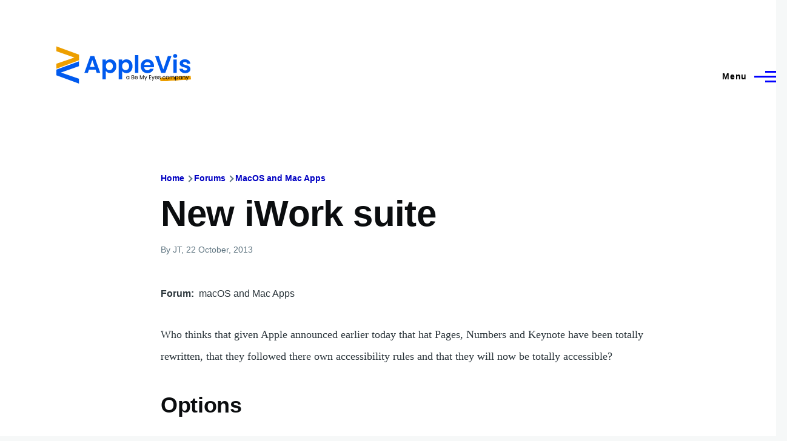

--- FILE ---
content_type: text/html; charset=UTF-8
request_url: https://www.applevis.com/forum/macos-mac-apps/new-iwork-suite
body_size: 9494
content:
<!DOCTYPE html>
<html lang="en" dir="ltr" style="--color--primary-hue:240;--color--primary-saturation:100%;--color--primary-lightness:50">
  <head>
    <meta charset="utf-8" />
<meta name="description" content="Who thinks that given Apple announced earlier today that hat Pages, Numbers and Keynote have been totally rewritten, that they followed there own accessibility rules and that they will now be totally accessible?" />
<link rel="canonical" href="https://www.applevis.com/forum/macos-mac-apps/new-iwork-suite" />
<meta name="Generator" content="Drupal 10 (https://www.drupal.org)" />
<meta name="MobileOptimized" content="width" />
<meta name="HandheldFriendly" content="true" />
<meta name="viewport" content="width=device-width, initial-scale=1.0" />
<script>var ct_check_js_val = 'ab56c3e943404e88368d3a69243de991';var drupal_ac_antibot_cookie_value = 'd77625ea8e0d66eb8e413c41f400da2bdff1bf48d9e07cec27f5b29fd1c9390d';var ct_use_cookies = 1;var ct_use_alt_cookies = 0;var ct_capture_buffer = 0;</script>

    <title>New iWork suite | AppleVis</title>
    <link rel="stylesheet" media="all" href="/sites/default/files/css/css_TGGviOI6mKpPmwTwpQPx-kVM3_1dSHtePJVIUuG0AmQ.css?delta=0&amp;language=en&amp;theme=applevis&amp;include=eJxljkEOgzAMBD8UyJOibeIGt06M7AjK7wsXDu1lpZ3Zw2JdhTb2WEUfkMnHIdxreApqvGI-6zvhhU-oqlUoDUN3wVCLhT0LuJEFFd7INGZtjfrwG3RsXDFY--SUtRfYcUsnWF6mDjPdf-nOhYJrZkhqVBjp-uLxH81joXZuDx_U4gNOX-mhVLI" />
<link rel="stylesheet" media="all" href="/sites/default/files/css/css_WDNBB2c1Nb1Wpj7b3ijKZSIDRj3QpkzsBcyp3JB6xco.css?delta=1&amp;language=en&amp;theme=applevis&amp;include=eJxljkEOgzAMBD8UyJOibeIGt06M7AjK7wsXDu1lpZ3Zw2JdhTb2WEUfkMnHIdxreApqvGI-6zvhhU-oqlUoDUN3wVCLhT0LuJEFFd7INGZtjfrwG3RsXDFY--SUtRfYcUsnWF6mDjPdf-nOhYJrZkhqVBjp-uLxH81joXZuDx_U4gNOX-mhVLI" />

    <script type="application/json" data-drupal-selector="drupal-settings-json">{"path":{"baseUrl":"\/","pathPrefix":"","currentPath":"node\/7478","currentPathIsAdmin":false,"isFront":false,"currentLanguage":"en"},"pluralDelimiter":"\u0003","suppressDeprecationErrors":true,"ajaxPageState":{"libraries":"[base64]","theme":"applevis","theme_token":null},"ajaxTrustedUrl":{"\/search":true},"gtag":{"tagId":"G-PSEEXTXQ9K","consentMode":false,"otherIds":[""],"events":[],"additionalConfigInfo":[]},"field_group":{"html_element":{"mode":"full","context":"view","settings":{"classes":"","id":"","element":"div","show_label":true,"label_element":"h2","label_element_classes":"","attributes":"","effect":"none","speed":"fast"}}},"googleTranslatorDisclaimer":{"selector":".google-translator-switch","displayMode":"HORIZONTAL","disclaimerTitle":"","disclaimer":"","acceptText":"Accept","dontAcceptText":"Do Not Accept","element":"\u003Cspan id=\u0022google_translator_element\u0022\u003E\u003C\/span\u003E\n\u003Cscript src=\u0022\/\/translate.google.com\/translate_a\/element.js?cb=Drupal.behaviors.googleTranslatorElement.init\u0022\u003E\u003C\/script\u003E\n"},"googleTranslatorElement":{"id":"google_translator_element","langcode":"en","languages":"af,sq,am,ar,hy,az,eu,be,bn,bs,bg,ca,ny,zh-CN,zh-TW,co,hr,cs,da,nl,en,eo,et,ee,tl,fi,fr,fy,gl,ka,de,el,gn,gu,ht,ha,haw,iw,hi,hmn,hu,is,ig,id,ga,it,ja,jw,kn,kk,km,rw,ko,kri,ku,ckb,ky,lo,lv,ln,lt,lg,mk,mg,ms,ml,mt,mi,mr,mn,ne,no,or,om,ps,fa,pl,pt,pa,qu,ro,ru,gd,sr,st,sn,sd,si,sk,sl,so,es,su,sw,sv,tg,ta,tt,te,th,ti,tr,tk,ug,uk,ur,uz,vi,cy,xh,yi,yo,zu","displayMode":"HORIZONTAL"},"user":{"uid":0,"permissionsHash":"de5ea5165b6ac84c6351506e83b4f2f4de78a0af6c2931b53fc7eb9114cc6ba3"}}</script>
<script src="/sites/default/files/js/js_0CmhpdJqi2nwlfIHnD0NUc-XwZYha2wAVY90_jGlHRA.js?scope=header&amp;delta=0&amp;language=en&amp;theme=applevis&amp;include=eJxdjVEOwyAMQy8E5UhVCBnLGggKtN1uPyZVk7YfS8-2bBSCOkC2AC3i8G2PwuhQS6E6QrK9gSwX-vjyB9NJ5m4COXxkEa7bCg94uqyahdYxkzzln5efkkHtAkMtJO4owGWuqvBBpuH661-jExje_cmJ3uukRMU"></script>
<script src="/modules/google_tag/js/gtag.js?t8y8zp"></script>

    
<link rel="preload" href="/core/themes/olivero/fonts/metropolis/Metropolis-Regular.woff2" as="font" type="font/woff2" crossorigin>
<link rel="preload" href="/core/themes/olivero/fonts/metropolis/Metropolis-SemiBold.woff2" as="font" type="font/woff2" crossorigin>
<link rel="preload" href="/core/themes/olivero/fonts/metropolis/Metropolis-Bold.woff2" as="font" type="font/woff2" crossorigin>
<link rel="preload" href="/core/themes/olivero/fonts/lora/lora-v14-latin-regular.woff2" as="font" type="font/woff2" crossorigin>
    <noscript><link rel="stylesheet" href="/core/themes/olivero/css/components/navigation/nav-primary-no-js.css?t8y8zp" />
</noscript>
  </head>
  <body class="path-node page-node-type-forum">
        <a href="#main-content" class="visually-hidden focusable skip-link">
      Skip to main content
    </a>
    
      <div class="dialog-off-canvas-main-canvas" data-off-canvas-main-canvas>
    
<div id="page-wrapper" class="page-wrapper">
  <div id="page">

          <header id="header" class="site-header" data-drupal-selector="site-header" role="banner">

                <div class="site-header__fixable" data-drupal-selector="site-header-fixable">
          <div class="site-header__initial">
            <button class="sticky-header-toggle" data-drupal-selector="sticky-header-toggle" role="switch" aria-controls="site-header__inner" aria-label="Sticky header" aria-checked="false">
              <span class="sticky-header-toggle__icon">
                <span></span>
                <span></span>
                <span></span>
              </span>
            </button>
          </div>

                    <div id="site-header__inner" class="site-header__inner" data-drupal-selector="site-header-inner">
            <div class="container site-header__inner__container">

              


<div id="block-applevis-site-branding" role="banner" aria-label="Banner" class="site-branding--bg-white site-branding block block-system block-system-branding-block">
  
    
    <div class="site-branding__inner">
          <a href="/" rel="home" class="site-branding__logo">
        <img src="/sites/default/files/applevis-logo-2026-blue_0.svg" alt="AppleVis Logo" fetchpriority="high" />
      </a>
          </div>
</div>

<div class="header-nav-overlay" data-drupal-selector="header-nav-overlay"></div>


                              <div class="mobile-buttons" data-drupal-selector="mobile-buttons">
                  <button class="mobile-nav-button" data-drupal-selector="mobile-nav-button" aria-label="Main Menu" aria-controls="header-nav" aria-expanded="false">
                    <span class="mobile-nav-button__label">Menu</span>
                    <span class="mobile-nav-button__icon"></span>
                  </button>
                </div>

                <div id="header-nav" class="header-nav" data-drupal-selector="header-nav">
                  
<div class="views-exposed-form block block-search-narrow" data-drupal-selector="views-exposed-form-site-search-page-1" id="block-applevis-exposedformsite-searchpage-1-3" role="search" aria-label="Site search">
  
    
          <div class="block-search-narrow__wrapper" data-drupal-selector="block-search-narrow-wrapper" tabindex="-1">
      <div class="block-search-narrow__container">
        <div class="block-search-narrow__grid">
          <form action="/search" method="get" id="views-exposed-form-site-search-page-1" accept-charset="UTF-8" class="search-form search-block-form">
  <div class="js-form-item form-item js-form-type-search form-item-key js-form-item-key">
      <label for="edit-key" class="form-item__label">Search</label>
        <input placeholder="Type to search" data-drupal-selector="edit-key" type="search" id="edit-key" name="key" value="" size="30" maxlength="128" class="form-search form-element form-element--type-search form-element--api-search" />

        </div>
<div data-drupal-selector="edit-actions" class="form-actions js-form-wrapper form-wrapper" id="edit-actions"><input class="button--primary search-form__submit button js-form-submit form-submit" data-drupal-selector="edit-submit-site-search" type="submit" id="edit-submit-site-search" value="Search" />
</div>


</form>

        </div>
      </div>
    </div>
  </div>
<nav  id="block-applevis-main-menu" role="navigation" aria-label="Main menu" class="primary-nav block block-menu navigation menu--main" aria-labelledby="block-applevis-main-menu-menu">
            
  <h2 class="visually-hidden block__title" id="block-applevis-main-menu-menu">Main navigation</h2>
  
        


          
        
    <ul  class="menu primary-nav__menu primary-nav__menu--level-1" data-drupal-selector="primary-nav-menu--level-1">
            
                          
        
        
        <li class="primary-nav__menu-item primary-nav__menu-item--link primary-nav__menu-item--level-1">
                              
                      <a href="/" class="primary-nav__menu-link primary-nav__menu-link--link primary-nav__menu-link--level-1" data-drupal-selector="primary-nav-menu-link-has-children" data-drupal-link-system-path="&lt;front&gt;">            <span class="primary-nav__menu-link-inner primary-nav__menu-link-inner--level-1">Home</span>
          </a>

            
                  </li>
      
                          
        
        
        <li class="primary-nav__menu-item primary-nav__menu-item--button primary-nav__menu-item--level-1 primary-nav__menu-item--has-children" data-drupal-selector="primary-nav-menu-item-has-children">
                              
          
            <button class="primary-nav__menu-link primary-nav__menu-link--button primary-nav__menu-link--level-1 primary-nav__menu-link--has-children" aria-controls="primary-menu-item-12" aria-expanded="false" data-drupal-selector="primary-nav-submenu-toggle-button" type="button">            <span class="primary-nav__menu-link-inner primary-nav__menu-link-inner--level-1">Account</span>
          </button>

                                  
              <span data-drupal-selector="primary-nav-menu-🥕" class="primary-nav__menu-🥕"></span>
    
    <ul  class="menu primary-nav__menu primary-nav__menu--level-2" data-drupal-selector="primary-nav-menu--level-2" id="primary-menu-item-12">
            
                          
        
        
        <li class="primary-nav__menu-item primary-nav__menu-item--link primary-nav__menu-item--level-2">
                              
                      <a href="/user/login?destination=/forum/macos-mac-apps/new-iwork-suite" class="primary-nav__menu-link primary-nav__menu-link--link primary-nav__menu-link--level-2" data-drupal-link-system-path="user/login">            <span class="primary-nav__menu-link-inner primary-nav__menu-link-inner--level-2">Log in</span>
          </a>

            
                  </li>
          </ul>
  
                  </li>
      
                          
        
        
        <li class="primary-nav__menu-item primary-nav__menu-item--button primary-nav__menu-item--level-1 primary-nav__menu-item--has-children" data-drupal-selector="primary-nav-menu-item-has-children">
                              
          
            <button class="primary-nav__menu-link primary-nav__menu-link--button primary-nav__menu-link--level-1 primary-nav__menu-link--has-children" aria-controls="primary-menu-item-123" aria-expanded="false" data-drupal-selector="primary-nav-submenu-toggle-button" type="button">            <span class="primary-nav__menu-link-inner primary-nav__menu-link-inner--level-1">Post</span>
          </button>

                                  
              <span data-drupal-selector="primary-nav-menu-🥕" class="primary-nav__menu-🥕"></span>
    
    <ul  class="menu primary-nav__menu primary-nav__menu--level-2" data-drupal-selector="primary-nav-menu--level-2" id="primary-menu-item-123">
            
                          
        
        
        <li class="primary-nav__menu-item primary-nav__menu-item--link primary-nav__menu-item--level-2">
                              
                      <a href="https://www.applevis.com/help/guidelines" class="primary-nav__menu-link primary-nav__menu-link--link primary-nav__menu-link--level-2">            <span class="primary-nav__menu-link-inner primary-nav__menu-link-inner--level-2">Posting Guidelines</span>
          </a>

            
                  </li>
      
                          
        
        
        <li class="primary-nav__menu-item primary-nav__menu-item--link primary-nav__menu-item--level-2">
                              
                      <a href="/podcasts/upload" class="primary-nav__menu-link primary-nav__menu-link--link primary-nav__menu-link--level-2" data-drupal-link-system-path="contact/submit_podcast">            <span class="primary-nav__menu-link-inner primary-nav__menu-link-inner--level-2">Submit Podcast</span>
          </a>

            
                  </li>
      
                          
        
        
        <li class="primary-nav__menu-item primary-nav__menu-item--link primary-nav__menu-item--level-2">
                              
                      <a href="https://www.applevis.com/form/blog-submission" class="primary-nav__menu-link primary-nav__menu-link--link primary-nav__menu-link--level-2">            <span class="primary-nav__menu-link-inner primary-nav__menu-link-inner--level-2">Submit Blog Post</span>
          </a>

            
                  </li>
          </ul>
  
                  </li>
      
                          
        
        
        <li class="primary-nav__menu-item primary-nav__menu-item--button primary-nav__menu-item--level-1 primary-nav__menu-item--has-children" data-drupal-selector="primary-nav-menu-item-has-children">
                              
          
            <button class="primary-nav__menu-link primary-nav__menu-link--button primary-nav__menu-link--level-1 primary-nav__menu-link--has-children" aria-controls="primary-menu-item-1234" aria-expanded="false" data-drupal-selector="primary-nav-submenu-toggle-button" type="button">            <span class="primary-nav__menu-link-inner primary-nav__menu-link-inner--level-1">Apps</span>
          </button>

                                  
              <span data-drupal-selector="primary-nav-menu-🥕" class="primary-nav__menu-🥕"></span>
    
    <ul  class="menu primary-nav__menu primary-nav__menu--level-2" data-drupal-selector="primary-nav-menu--level-2" id="primary-menu-item-1234">
            
                          
        
        
        <li class="primary-nav__menu-item primary-nav__menu-item--link primary-nav__menu-item--level-2">
                              
                      <a href="https://www.applevis.com/apps/latest" class="primary-nav__menu-link primary-nav__menu-link--link primary-nav__menu-link--level-2">            <span class="primary-nav__menu-link-inner primary-nav__menu-link-inner--level-2">Latest App Entries</span>
          </a>

            
                  </li>
      
                          
        
        
        <li class="primary-nav__menu-item primary-nav__menu-item--link primary-nav__menu-item--level-2">
                              
                      <a href="https://www.applevis.com/apps/ios/browse" class="primary-nav__menu-link primary-nav__menu-link--link primary-nav__menu-link--level-2">            <span class="primary-nav__menu-link-inner primary-nav__menu-link-inner--level-2">iOS and iPadOS Apps</span>
          </a>

            
                  </li>
      
                          
        
        
        <li class="primary-nav__menu-item primary-nav__menu-item--link primary-nav__menu-item--level-2">
                              
                      <a href="https://www.applevis.com/apps/mac/browse" class="primary-nav__menu-link primary-nav__menu-link--link primary-nav__menu-link--level-2">            <span class="primary-nav__menu-link-inner primary-nav__menu-link-inner--level-2">Mac Apps</span>
          </a>

            
                  </li>
      
                          
        
        
        <li class="primary-nav__menu-item primary-nav__menu-item--link primary-nav__menu-item--level-2">
                              
                      <a href="https://www.applevis.com/apps/watch" class="primary-nav__menu-link primary-nav__menu-link--link primary-nav__menu-link--level-2">            <span class="primary-nav__menu-link-inner primary-nav__menu-link-inner--level-2">Apple Watch Apps</span>
          </a>

            
                  </li>
      
                          
        
        
        <li class="primary-nav__menu-item primary-nav__menu-item--link primary-nav__menu-item--level-2">
                              
                      <a href="https://www.applevis.com/apps/tv" class="primary-nav__menu-link primary-nav__menu-link--link primary-nav__menu-link--level-2">            <span class="primary-nav__menu-link-inner primary-nav__menu-link-inner--level-2">Apple TV Apps</span>
          </a>

            
                  </li>
      
                          
        
        
        <li class="primary-nav__menu-item primary-nav__menu-item--link primary-nav__menu-item--level-2">
                              
                      <a href="/apps/ios/apps-for-blind-or-low-vision-users" class="primary-nav__menu-link primary-nav__menu-link--link primary-nav__menu-link--level-2" data-drupal-link-system-path="apps/ios/apps-for-blind-or-low-vision-users">            <span class="primary-nav__menu-link-inner primary-nav__menu-link-inner--level-2">Apps Developed Specifically for Blind, DeafBlind, and Low Vision Users</span>
          </a>

            
                  </li>
      
                          
        
        
        <li class="primary-nav__menu-item primary-nav__menu-item--link primary-nav__menu-item--level-2">
                              
                      <a href="/apps" title="Browse and search our App Directories" class="primary-nav__menu-link primary-nav__menu-link--link primary-nav__menu-link--level-2" data-drupal-link-system-path="node/27484">            <span class="primary-nav__menu-link-inner primary-nav__menu-link-inner--level-2">Browse App Directories</span>
          </a>

            
                  </li>
          </ul>
  
                  </li>
      
                          
        
        
        <li class="primary-nav__menu-item primary-nav__menu-item--button primary-nav__menu-item--level-1 primary-nav__menu-item--has-children" data-drupal-selector="primary-nav-menu-item-has-children">
                              
          
            <button class="primary-nav__menu-link primary-nav__menu-link--button primary-nav__menu-link--level-1 primary-nav__menu-link--has-children" aria-controls="primary-menu-item-12345" aria-expanded="false" data-drupal-selector="primary-nav-submenu-toggle-button" type="button">            <span class="primary-nav__menu-link-inner primary-nav__menu-link-inner--level-1">Forums</span>
          </button>

                                  
              <span data-drupal-selector="primary-nav-menu-🥕" class="primary-nav__menu-🥕"></span>
    
    <ul  class="menu primary-nav__menu primary-nav__menu--level-2" data-drupal-selector="primary-nav-menu--level-2" id="primary-menu-item-12345">
            
                          
        
        
        <li class="primary-nav__menu-item primary-nav__menu-item--link primary-nav__menu-item--level-2">
                              
                      <a href="https://www.applevis.com/node/add/forum" class="primary-nav__menu-link primary-nav__menu-link--link primary-nav__menu-link--level-2">            <span class="primary-nav__menu-link-inner primary-nav__menu-link-inner--level-2">Create Forum Topic</span>
          </a>

            
                  </li>
      
                          
        
        
        <li class="primary-nav__menu-item primary-nav__menu-item--link primary-nav__menu-item--level-2">
                              
                      <a href="https://www.applevis.com/forum/apple/latest" class="primary-nav__menu-link primary-nav__menu-link--link primary-nav__menu-link--level-2">            <span class="primary-nav__menu-link-inner primary-nav__menu-link-inner--level-2">Latest Apple Posts</span>
          </a>

            
                  </li>
      
                          
        
        
        <li class="primary-nav__menu-item primary-nav__menu-item--link primary-nav__menu-item--level-2">
                              
                      <a href="https://www.applevis.com/forum/non-apple/latest" class="primary-nav__menu-link primary-nav__menu-link--link primary-nav__menu-link--level-2">            <span class="primary-nav__menu-link-inner primary-nav__menu-link-inner--level-2">Latest Non-Apple Posts</span>
          </a>

            
                  </li>
      
                          
        
        
        <li class="primary-nav__menu-item primary-nav__menu-item--link primary-nav__menu-item--level-2">
                              
                      <a href="/forum" class="primary-nav__menu-link primary-nav__menu-link--link primary-nav__menu-link--level-2" data-drupal-link-system-path="forum">            <span class="primary-nav__menu-link-inner primary-nav__menu-link-inner--level-2">Browse Forums</span>
          </a>

            
                  </li>
          </ul>
  
                  </li>
      
                          
        
        
        <li class="primary-nav__menu-item primary-nav__menu-item--button primary-nav__menu-item--level-1 primary-nav__menu-item--has-children" data-drupal-selector="primary-nav-menu-item-has-children">
                              
          
            <button class="primary-nav__menu-link primary-nav__menu-link--button primary-nav__menu-link--level-1 primary-nav__menu-link--has-children" aria-controls="primary-menu-item-123456" aria-expanded="false" data-drupal-selector="primary-nav-submenu-toggle-button" type="button">            <span class="primary-nav__menu-link-inner primary-nav__menu-link-inner--level-1">Blog</span>
          </button>

                                  
              <span data-drupal-selector="primary-nav-menu-🥕" class="primary-nav__menu-🥕"></span>
    
    <ul  class="menu primary-nav__menu primary-nav__menu--level-2" data-drupal-selector="primary-nav-menu--level-2" id="primary-menu-item-123456">
            
                          
        
        
        <li class="primary-nav__menu-item primary-nav__menu-item--link primary-nav__menu-item--level-2">
                              
                      <a href="/blog" class="primary-nav__menu-link primary-nav__menu-link--link primary-nav__menu-link--level-2" data-drupal-link-system-path="blog">            <span class="primary-nav__menu-link-inner primary-nav__menu-link-inner--level-2">AppleVis Blog</span>
          </a>

            
                  </li>
      
                          
        
        
        <li class="primary-nav__menu-item primary-nav__menu-item--link primary-nav__menu-item--level-2">
                              
                      <a href="https://www.applevis.com/form/blog-submission" class="primary-nav__menu-link primary-nav__menu-link--link primary-nav__menu-link--level-2">            <span class="primary-nav__menu-link-inner primary-nav__menu-link-inner--level-2">Submit a Blog Post</span>
          </a>

            
                  </li>
          </ul>
  
                  </li>
      
                          
        
        
        <li class="primary-nav__menu-item primary-nav__menu-item--button primary-nav__menu-item--level-1 primary-nav__menu-item--has-children" data-drupal-selector="primary-nav-menu-item-has-children">
                              
          
            <button class="primary-nav__menu-link primary-nav__menu-link--button primary-nav__menu-link--level-1 primary-nav__menu-link--has-children" aria-controls="primary-menu-item-1234567" aria-expanded="false" data-drupal-selector="primary-nav-submenu-toggle-button" type="button">            <span class="primary-nav__menu-link-inner primary-nav__menu-link-inner--level-1">Podcasts</span>
          </button>

                                  
              <span data-drupal-selector="primary-nav-menu-🥕" class="primary-nav__menu-🥕"></span>
    
    <ul  class="menu primary-nav__menu primary-nav__menu--level-2" data-drupal-selector="primary-nav-menu--level-2" id="primary-menu-item-1234567">
            
                          
        
        
        <li class="primary-nav__menu-item primary-nav__menu-item--link primary-nav__menu-item--level-2">
                              
                      <a href="/podcasts" class="primary-nav__menu-link primary-nav__menu-link--link primary-nav__menu-link--level-2" data-drupal-link-system-path="podcasts">            <span class="primary-nav__menu-link-inner primary-nav__menu-link-inner--level-2">AppleVis Podcast</span>
          </a>

            
                  </li>
      
                          
        
        
        <li class="primary-nav__menu-item primary-nav__menu-item--link primary-nav__menu-item--level-2">
                              
                      <a href="https://www.applevis.com/podcasts/upload" class="primary-nav__menu-link primary-nav__menu-link--link primary-nav__menu-link--level-2">            <span class="primary-nav__menu-link-inner primary-nav__menu-link-inner--level-2">Submit a Podcast</span>
          </a>

            
                  </li>
          </ul>
  
                  </li>
      
                          
        
        
        <li class="primary-nav__menu-item primary-nav__menu-item--button primary-nav__menu-item--level-1 primary-nav__menu-item--has-children" data-drupal-selector="primary-nav-menu-item-has-children">
                              
          
            <button class="primary-nav__menu-link primary-nav__menu-link--button primary-nav__menu-link--level-1 primary-nav__menu-link--has-children" aria-controls="primary-menu-item-12345678" aria-expanded="false" data-drupal-selector="primary-nav-submenu-toggle-button" type="button">            <span class="primary-nav__menu-link-inner primary-nav__menu-link-inner--level-1">Bugs</span>
          </button>

                                  
              <span data-drupal-selector="primary-nav-menu-🥕" class="primary-nav__menu-🥕"></span>
    
    <ul  class="menu primary-nav__menu primary-nav__menu--level-2" data-drupal-selector="primary-nav-menu--level-2" id="primary-menu-item-12345678">
            
                          
        
        
        <li class="primary-nav__menu-item primary-nav__menu-item--link primary-nav__menu-item--level-2">
                              
                      <a href="/bugs" class="primary-nav__menu-link primary-nav__menu-link--link primary-nav__menu-link--level-2" data-drupal-link-system-path="node/12823">            <span class="primary-nav__menu-link-inner primary-nav__menu-link-inner--level-2">Bug Tracker</span>
          </a>

            
                  </li>
      
                          
        
        
        <li class="primary-nav__menu-item primary-nav__menu-item--link primary-nav__menu-item--level-2">
                              
                      <a href="https://www.applevis.com/bugs/ios-ipados-active" class="primary-nav__menu-link primary-nav__menu-link--link primary-nav__menu-link--level-2">            <span class="primary-nav__menu-link-inner primary-nav__menu-link-inner--level-2">Active iOS &amp; iPadOS Bugs</span>
          </a>

            
                  </li>
      
                          
        
        
        <li class="primary-nav__menu-item primary-nav__menu-item--link primary-nav__menu-item--level-2">
                              
                      <a href="https://www.applevis.com/bugs/macos-active" class="primary-nav__menu-link primary-nav__menu-link--link primary-nav__menu-link--level-2">            <span class="primary-nav__menu-link-inner primary-nav__menu-link-inner--level-2">Active macOS Bugs</span>
          </a>

            
                  </li>
      
                          
        
        
        <li class="primary-nav__menu-item primary-nav__menu-item--link primary-nav__menu-item--level-2">
                              
                      <a href="/community-bug-program" class="primary-nav__menu-link primary-nav__menu-link--link primary-nav__menu-link--level-2" data-drupal-link-system-path="node/39559">            <span class="primary-nav__menu-link-inner primary-nav__menu-link-inner--level-2">Community Bug Program</span>
          </a>

            
                  </li>
          </ul>
  
                  </li>
      
                          
        
        
        <li class="primary-nav__menu-item primary-nav__menu-item--button primary-nav__menu-item--level-1 primary-nav__menu-item--has-children" data-drupal-selector="primary-nav-menu-item-has-children">
                              
          
            <button class="primary-nav__menu-link primary-nav__menu-link--button primary-nav__menu-link--level-1 primary-nav__menu-link--has-children" aria-controls="primary-menu-item-123456789" aria-expanded="false" data-drupal-selector="primary-nav-submenu-toggle-button" type="button">            <span class="primary-nav__menu-link-inner primary-nav__menu-link-inner--level-1">More</span>
          </button>

                                  
              <span data-drupal-selector="primary-nav-menu-🥕" class="primary-nav__menu-🥕"></span>
    
    <ul  class="menu primary-nav__menu primary-nav__menu--level-2" data-drupal-selector="primary-nav-menu--level-2" id="primary-menu-item-123456789">
            
                          
        
        
        <li class="primary-nav__menu-item primary-nav__menu-item--link primary-nav__menu-item--level-2">
                              
                      <a href="https://www.applevis.com/new-to-ios" class="primary-nav__menu-link primary-nav__menu-link--link primary-nav__menu-link--level-2">            <span class="primary-nav__menu-link-inner primary-nav__menu-link-inner--level-2">Getting Started with Your First iPhone or iPad</span>
          </a>

            
                  </li>
      
                          
        
        
        <li class="primary-nav__menu-item primary-nav__menu-item--link primary-nav__menu-item--level-2">
                              
                      <a href="https://www.applevis.com/new-to-mac" class="primary-nav__menu-link primary-nav__menu-link--link primary-nav__menu-link--level-2">            <span class="primary-nav__menu-link-inner primary-nav__menu-link-inner--level-2">Getting Started with Your First Mac</span>
          </a>

            
                  </li>
      
                          
        
        
        <li class="primary-nav__menu-item primary-nav__menu-item--link primary-nav__menu-item--level-2">
                              
                      <a href="/guides" class="primary-nav__menu-link primary-nav__menu-link--link primary-nav__menu-link--level-2" data-drupal-link-system-path="guides">            <span class="primary-nav__menu-link-inner primary-nav__menu-link-inner--level-2">Guides &amp; Tutorials</span>
          </a>

            
                  </li>
      
                          
        
        
        <li class="primary-nav__menu-item primary-nav__menu-item--link primary-nav__menu-item--level-2">
                              
                      <a href="https://www.applevis.com/apps/ios/apps-for-blind-or-low-vision-users" class="primary-nav__menu-link primary-nav__menu-link--link primary-nav__menu-link--level-2">            <span class="primary-nav__menu-link-inner primary-nav__menu-link-inner--level-2">AppleVis Golden Apples</span>
          </a>

            
                  </li>
      
                          
        
        
        <li class="primary-nav__menu-item primary-nav__menu-item--link primary-nav__menu-item--level-2">
                              
                      <a href="/reviews" class="primary-nav__menu-link primary-nav__menu-link--link primary-nav__menu-link--level-2" data-drupal-link-system-path="reviews">            <span class="primary-nav__menu-link-inner primary-nav__menu-link-inner--level-2">Hardware &amp; Accessory Reviews</span>
          </a>

            
                  </li>
      
                          
        
        
        <li class="primary-nav__menu-item primary-nav__menu-item--link primary-nav__menu-item--level-2">
                              
                      <a href="/developers" title="Information For App Developers" class="primary-nav__menu-link primary-nav__menu-link--link primary-nav__menu-link--level-2" data-drupal-link-system-path="node/22">            <span class="primary-nav__menu-link-inner primary-nav__menu-link-inner--level-2">Resources for Developers</span>
          </a>

            
                  </li>
          </ul>
  
                  </li>
      
                          
        
        
        <li class="primary-nav__menu-item primary-nav__menu-item--button primary-nav__menu-item--level-1 primary-nav__menu-item--has-children" data-drupal-selector="primary-nav-menu-item-has-children">
                              
          
            <button class="primary-nav__menu-link primary-nav__menu-link--button primary-nav__menu-link--level-1 primary-nav__menu-link--has-children" aria-controls="primary-menu-item-12345678910" aria-expanded="false" data-drupal-selector="primary-nav-submenu-toggle-button" type="button">            <span class="primary-nav__menu-link-inner primary-nav__menu-link-inner--level-1">About</span>
          </button>

                                  
              <span data-drupal-selector="primary-nav-menu-🥕" class="primary-nav__menu-🥕"></span>
    
    <ul  class="menu primary-nav__menu primary-nav__menu--level-2" data-drupal-selector="primary-nav-menu--level-2" id="primary-menu-item-12345678910">
            
                          
        
        
        <li class="primary-nav__menu-item primary-nav__menu-item--link primary-nav__menu-item--level-2">
                              
                      <a href="https://www.applevis.com/about" class="primary-nav__menu-link primary-nav__menu-link--link primary-nav__menu-link--level-2">            <span class="primary-nav__menu-link-inner primary-nav__menu-link-inner--level-2">About AppleVis</span>
          </a>

            
                  </li>
      
                          
        
        
        <li class="primary-nav__menu-item primary-nav__menu-item--link primary-nav__menu-item--level-2">
                              
                      <a href="https://www.applevis.com/help" class="primary-nav__menu-link primary-nav__menu-link--link primary-nav__menu-link--level-2">            <span class="primary-nav__menu-link-inner primary-nav__menu-link-inner--level-2">Frequently Asked Questions</span>
          </a>

            
                  </li>
      
                          
        
        
        <li class="primary-nav__menu-item primary-nav__menu-item--link primary-nav__menu-item--level-2">
                              
                      <a href="https://www.applevis.com/contact" class="primary-nav__menu-link primary-nav__menu-link--link primary-nav__menu-link--level-2">            <span class="primary-nav__menu-link-inner primary-nav__menu-link-inner--level-2">Contact AppleVis</span>
          </a>

            
                  </li>
      
                          
        
        
        <li class="primary-nav__menu-item primary-nav__menu-item--link primary-nav__menu-item--level-2">
                              
                      <a href="https://www.applevis.com/newsletter" class="primary-nav__menu-link primary-nav__menu-link--link primary-nav__menu-link--level-2">            <span class="primary-nav__menu-link-inner primary-nav__menu-link-inner--level-2">Newsletter</span>
          </a>

            
                  </li>
      
                          
        
        
        <li class="primary-nav__menu-item primary-nav__menu-item--link primary-nav__menu-item--level-2">
                              
                      <a href="https://www.bemyeyes.com" class="primary-nav__menu-link primary-nav__menu-link--link primary-nav__menu-link--level-2">            <span class="primary-nav__menu-link-inner primary-nav__menu-link-inner--level-2">Be My Eyes</span>
          </a>

            
                  </li>
          </ul>
  
                  </li>
          </ul>
  


  </nav>


                  

  <div class="region region--secondary-menu">
    <div class="views-exposed-form form--inline block block-search-wide" data-drupal-selector="views-exposed-form-site-search-page-1" id="block-applevis-exposedformsite-searchpage-1">
  
    
      <button class="block-search-wide__button" aria-label="Search Form" data-drupal-selector="block-search-wide-button">
      <svg xmlns="http://www.w3.org/2000/svg" width="22" height="23" viewBox="0 0 22 23">
  <path fill="currentColor" d="M21.7,21.3l-4.4-4.4C19,15.1,20,12.7,20,10c0-5.5-4.5-10-10-10S0,4.5,0,10s4.5,10,10,10c2.1,0,4.1-0.7,5.8-1.8l4.5,4.5c0.4,0.4,1,0.4,1.4,0S22.1,21.7,21.7,21.3z M10,18c-4.4,0-8-3.6-8-8s3.6-8,8-8s8,3.6,8,8S14.4,18,10,18z"/>
</svg>
      <span class="block-search-wide__button-close"></span>
    </button>

        <div class="block-search-wide__wrapper" data-drupal-selector="block-search-wide-wrapper" tabindex="-1">
      <div class="block-search-wide__container">
        <div class="block-search-wide__grid">
          <form action="/search" method="get" id="views-exposed-form-site-search-page-1" accept-charset="UTF-8" class="search-form search-block-form">
  <div class="js-form-item form-item js-form-type-search form-item-key js-form-item-key">
      <label for="edit-key--2" class="form-item__label">Search</label>
        <input placeholder="Type to search" data-drupal-selector="edit-key" type="search" id="edit-key--2" name="key" value="" size="30" maxlength="128" class="form-search form-element form-element--type-search form-element--api-search" />

        </div>
<div data-drupal-selector="edit-actions" class="form-actions js-form-wrapper form-wrapper" id="edit-actions--2"><input class="button--primary search-form__submit button js-form-submit form-submit" data-drupal-selector="edit-submit-site-search-2" type="submit" id="edit-submit-site-search--2" value="Search" />
</div>


</form>

        </div>
      </div>
    </div>
  </div>

  </div>

                </div>
                          </div>
          </div>
        </div>
      </header>
    
    <div id="main-wrapper" class="layout-main-wrapper layout-container">
      <div id="main" class="layout-main">
        <div class="main-content">
          <a id="main-content" tabindex="-1"></a>
          
          <div class="main-content__container container">
            

  <div class="region region--highlighted grid-full layout--pass--content-medium">
    

<div id="block-applevis-googletranslator" class="block block-google-translator">
  
    
      <div class="block__content">
      <a href="#" class="notranslate google-translator-switch">Translate this page</a>

    </div>
  </div>
<div data-drupal-messages-fallback class="hidden messages-list"></div>

  </div>

            

  <div class="region region--breadcrumb grid-full layout--pass--content-medium">
    

<div id="block-applevis-breadcrumbs" class="block block-system block-system-breadcrumb-block">
  
    
      <div class="block__content">
        <nav class="breadcrumb" role="navigation" aria-labelledby="system-breadcrumb">
    <h2 id="system-breadcrumb" class="visually-hidden">Breadcrumb</h2>
    <div class="breadcrumb__content">
      <ol class="breadcrumb__list">
                  <li class="breadcrumb__item">
                          <a href="/" class="breadcrumb__link">Home</a>
                      </li>
                  <li class="breadcrumb__item">
                          <a href="/forum" class="breadcrumb__link">Forums</a>
                      </li>
                  <li class="breadcrumb__item">
                          <a href="/forum/macos-mac-apps" class="breadcrumb__link">MacOS and Mac Apps</a>
                      </li>
              </ol>
    </div>
  </nav>

    </div>
  </div>

  </div>


                          <main role="main">
                

  <div class="region region--content-above grid-full layout--pass--content-medium">
    

<div id="block-applevis-page-title" class="block block-core block-page-title-block">
  
  

  <h1 class="title page-title">
<span>New iWork suite</span>
</h1>


  
</div>

  </div>

                

  <div class="region region--content grid-full layout--pass--content-medium" id="content">
    

<div id="block-applevis-content" class="block block-system block-system-main-block">
  
    
      <div class="block__content">
      

<article data-history-node-id="7478" class="node node--type-forum node--view-mode-full">
  <header class="">
    
          
          <div class="node__meta">
          <p>
	    <span>
              By
	      <span><span>JT</span></span>, 22  October,  2013
            </span>
	  </p>
                      <div class="node__author-image">
              <div>
  </div>

            </p>
                    
      </div>
      </header>
  <div class="node__content">
        
  <div class="field field--name-taxonomy-forums field--type-entity-reference field--label-inline clearfix">
    <div class="field__label">Forum</div>
              <div class="field__item">macOS and Mac Apps</div>
          </div>

            <div class="text-content clearfix field field--name-body field--type-text-with-summary field--label-hidden field__item">Who thinks that given Apple announced earlier today that hat Pages, Numbers and Keynote have been totally rewritten, that they followed there own accessibility rules and that they will now be totally accessible?</div>
      
<div >
  <h2>Options</h2>
    <ul class="links inline">
          <li><a href="/user/login?destination=/forum/macos-mac-apps/new-iwork-suite%23comment-form">Log in</a> or <a href="/user/register?destination=/forum/macos-mac-apps/new-iwork-suite%23comment-form">register</a> to post comments</li>
      </ul>
  </div>

<section data-drupal-selector="comments" class="comments">

      
    <h2 class="comments__title">Comments</h2>
    
  
  
<article  data-comment-user-id="3717" id="comment-17886" class="comment js-comment comment--level-1" role="article" data-drupal-selector="comment">
     <div class="comment__title">
               
        <h3><a href="/comment/17886#comment-17886" class="permalink" rel="bookmark" hreflang="en">I&#039;m dying to know as well.</a></h3>
        
          </div>
  <span class="hidden" data-comment-timestamp="1382482966"></span>

  <div class="comment__text-wrapper">
    <footer class="comment__meta">
      <p class="comment__author">By <span>Tree</span> on Tuesday, October 22, 2013 - 23:02</p>
  <div class="comment__picture-wrapper">
    <div class="comment__picture">
      <div>
  </div>

    </div>
  </div>
                </footer>
    <div class="comment__title comment__content">
      
            <div class="text-content field field--name-comment-body field--type-text-long field--label-hidden field__item comment__text-content">I just looked at the update and you have to download mavericks first. I am not doing that quite yet until I hear more about this new version of mac os since I need my mac for school. If anyone tries pages please let us know. A good advanced accessible word processor is the only thing keeping me from killing bootcamp and never looking back. </div>
      <ul class="links inline comment__links">
          <li class="comment__links-item"></li>
      </ul>
    </div>
  </div>
</article>

<article  data-comment-user-id="172" id="comment-17888" class="comment js-comment by-node-author" role="article" data-drupal-selector="comment">
     <div class="comment__title">
               
        <h3><a href="/comment/17888#comment-17888" class="permalink" rel="bookmark" hreflang="en">It&#039;s anoying</a></h3>
        
          </div>
  <span class="hidden" data-comment-timestamp="1382483425"></span>

  <div class="comment__text-wrapper">
    <footer class="comment__meta">
      <p class="comment__author">By <span>JT</span> on Tuesday, October 22, 2013 - 23:10</p>
  <div class="comment__picture-wrapper">
    <div class="comment__picture">
      <div>
  </div>

    </div>
  </div>
                    <p class="visually-hidden">In reply to <a href="/comment/17886#comment-17886" class="permalink" rel="bookmark" hreflang="en">I&#039;m dying to know as well.</a> by <span>Tree</span></p>
          </footer>
    <div class="comment__title comment__content">
      
            <div class="text-content field field--name-comment-body field--type-text-long field--label-hidden field__item comment__text-content">you have to pay for the new iWork apps. I thought you might get them for free, as you did on the iPhone.</div>
      <ul class="links inline comment__links">
          <li class="comment__links-item"></li>
      </ul>
    </div>
  </div>
</article>

<article  data-comment-user-id="422" id="comment-17891" class="comment js-comment" role="article" data-drupal-selector="comment">
     <div class="comment__title">
               
        <h3><a href="/comment/17891#comment-17891" class="permalink" rel="bookmark" hreflang="en">Are you sure about that?</a></h3>
        
          </div>
  <span class="hidden" data-comment-timestamp="1382484134"></span>

  <div class="comment__text-wrapper">
    <footer class="comment__meta">
      <p class="comment__author">By <span>Siobhan</span> on Tuesday, October 22, 2013 - 23:22</p>
  <div class="comment__picture-wrapper">
    <div class="comment__picture">
      <div>
  </div>

    </div>
  </div>
                    <p class="visually-hidden">In reply to <a href="/comment/17888#comment-17888" class="permalink" rel="bookmark" hreflang="en">It&#039;s anoying</a> by <span>JT</span></p>
          </footer>
    <div class="comment__title comment__content">
      
            <div class="text-content field field--name-comment-body field--type-text-long field--label-hidden field__item comment__text-content">My updates came in with all of those updates,as well as when looking in the applications I see an iwork09 folder. So I'll open pages right now to see if anything's changed. I didn't have the headache others used to so if someone could tell me where something should be more accessible then it is, so i can verify it, I'd appreciate it.</div>
      <ul class="links inline comment__links">
          <li class="comment__links-item"></li>
      </ul>
    </div>
  </div>
</article>

<article  data-comment-user-id="623" id="comment-17902" class="comment js-comment" role="article" data-drupal-selector="comment">
     <div class="comment__title">
               
        <h3><a href="/comment/17902#comment-17902" class="permalink" rel="bookmark" hreflang="en">I think it works well</a></h3>
        
          </div>
  <span class="hidden" data-comment-timestamp="1382486440"></span>

  <div class="comment__text-wrapper">
    <footer class="comment__meta">
      <p class="comment__author">By <span>Jason</span> on Wednesday, October 23, 2013 - 00:00</p>
  <div class="comment__picture-wrapper">
    <div class="comment__picture">
      <div>
  </div>

    </div>
  </div>
                    <p class="visually-hidden">In reply to <a href="/comment/17886#comment-17886" class="permalink" rel="bookmark" hreflang="en">I&#039;m dying to know as well.</a> by <span>Tree</span></p>
          </footer>
    <div class="comment__title comment__content">
      
            <div class="text-content field field--name-comment-body field--type-text-long field--label-hidden field__item comment__text-content">I had tried to use Pages before and found it incredibly frustrating...particularly its lack of accessibility for tables.  I can honestly say now after looking at it for a few minutes and reviewing some documents I had created previously that had accessibility issues that it is much more accessible then previously.  Table accessibility it pretty good now.  Keep in mind I only reviewed it for about ten minutes so there could very well be some additional accessibility issues I did not come across, but I can definitely say that with what I used I almost like table accessibility better than Microsoft Word.  Just my thoughts.</div>
      <ul class="links inline comment__links">
          <li class="comment__links-item"></li>
      </ul>
    </div>
  </div>
</article>

<article  data-comment-user-id="623" id="comment-17903" class="comment js-comment" role="article" data-drupal-selector="comment">
     <div class="comment__title">
               
        <h3><a href="/comment/17903#comment-17903" class="permalink" rel="bookmark" hreflang="en">You only pay if you have not previously purchased them....</a></h3>
        
          </div>
  <span class="hidden" data-comment-timestamp="1382486580"></span>

  <div class="comment__text-wrapper">
    <footer class="comment__meta">
      <p class="comment__author">By <span>Jason</span> on Wednesday, October 23, 2013 - 00:03</p>
  <div class="comment__picture-wrapper">
    <div class="comment__picture">
      <div>
  </div>

    </div>
  </div>
                    <p class="visually-hidden">In reply to <a href="/comment/17888#comment-17888" class="permalink" rel="bookmark" hreflang="en">It&#039;s anoying</a> by <span>JT</span></p>
          </footer>
    <div class="comment__title comment__content">
      
            <div class="text-content field field--name-comment-body field--type-text-long field--label-hidden field__item comment__text-content">They are free upgrades to anyone who already paid for them.  Make sure you verify that you are logged in to the app store when you look.  At first it told me I had to pay for them but then I realized that after the upgrade it logs you out of the app store.Just something to keep in mind...</div>
      <ul class="links inline comment__links">
          <li class="comment__links-item"></li>
      </ul>
    </div>
  </div>
</article>

<article  data-comment-user-id="172" id="comment-17908" class="comment js-comment by-node-author" role="article" data-drupal-selector="comment">
     <div class="comment__title">
               
        <h3><a href="/comment/17908#comment-17908" class="permalink" rel="bookmark" hreflang="en">Tables are accessible!</a></h3>
        
          </div>
  <span class="hidden" data-comment-timestamp="1382489152"></span>

  <div class="comment__text-wrapper">
    <footer class="comment__meta">
      <p class="comment__author">By <span>JT</span> on Wednesday, October 23, 2013 - 00:45</p>
  <div class="comment__picture-wrapper">
    <div class="comment__picture">
      <div>
  </div>

    </div>
  </div>
                    <p class="visually-hidden">In reply to <a href="/comment/17903#comment-17903" class="permalink" rel="bookmark" hreflang="en">You only pay if you have not previously purchased them....</a> by <span>Jason</span></p>
          </footer>
    <div class="comment__title comment__content">
      
            <div class="text-content field field--name-comment-body field--type-text-long field--label-hidden field__item comment__text-content">This is great and bodes well for further finds.

They seem to work like very basic Windows screen readers work or how something like JAWS used to work about ten years ago. What's special about this frankly baffles me. What am I missing Jason or do you just like a very basic approach to your Table accessibility?</div>
      <ul class="links inline comment__links">
          <li class="comment__links-item"></li>
      </ul>
    </div>
  </div>
</article>

<article  data-comment-user-id="172" id="comment-17909" class="comment js-comment by-node-author" role="article" data-drupal-selector="comment">
     <div class="comment__title">
               
        <h3><a href="/comment/17909#comment-17909" class="permalink" rel="bookmark" hreflang="en">OK&lt; I&#039;m full of it!</a></h3>
        
          </div>
  <span class="hidden" data-comment-timestamp="1382489440"></span>

  <div class="comment__text-wrapper">
    <footer class="comment__meta">
      <p class="comment__author">By <span>JT</span> on Wednesday, October 23, 2013 - 00:50</p>
  <div class="comment__picture-wrapper">
    <div class="comment__picture">
      <div>
  </div>

    </div>
  </div>
                    <p class="visually-hidden">In reply to <a href="/comment/17908#comment-17908" class="permalink" rel="bookmark" hreflang="en">Tables are accessible!</a> by <span>JT</span></p>
          </footer>
    <div class="comment__title comment__content">
      
            <div class="text-content field field--name-comment-body field--type-text-long field--label-hidden field__item comment__text-content">When I created a new table, column and row content was announced as headers - cool. Jason, I take it back, it's good, but only as good as it should be.</div>
      <ul class="links inline comment__links">
          <li class="comment__links-item"></li>
      </ul>
    </div>
  </div>
</article>


  
</section>

  </div>
  </article>

    </div>
  </div>

  </div>

              </main>
                        
          </div>
        </div>
        <div class="social-bar">
          
        </div>
      </div>
    </div>

    <footer class="site-footer">
      <div class="site-footer__inner container">
        

  <div class="region region--footer-top grid-full layout--pass--content-medium">
    <div class="region--footer_top__inner">
      <nav  id="block-applevis-secondarymenu-2" role="navigation" aria-label="Secondary menu" class="block block-menu navigation menu--secondary-menu" aria-labelledby="block-applevis-secondarymenu-2-menu">
            
  <h2 class="visually-hidden block__title" id="block-applevis-secondarymenu-2-menu">Site Information</h2>
  
        


          <ul class="menu secondary-nav__menu secondary-nav__menu--level-1">
            
                          
        
        
        <li class="secondary-nav__menu-item secondary-nav__menu-item--link secondary-nav__menu-item--level-1">
          <a href="/about" title="About AppleVis" class="secondary-nav__menu-link secondary-nav__menu-link--link secondary-nav__menu-link--level-1" data-drupal-link-system-path="node/18">About AppleVis</a>

                  </li>
      
                          
        
        
        <li class="secondary-nav__menu-item secondary-nav__menu-item--link secondary-nav__menu-item--level-1 secondary-nav__menu-item--has-children">
          <a href="https://www.bemyeyes.com/business/about/" title="The Story About Be My Eyes" class="secondary-nav__menu-link secondary-nav__menu-link--link secondary-nav__menu-link--level-1 secondary-nav__menu-link--has-children">About Be My Eyes</a>

                                <ul class="menu secondary-nav__menu secondary-nav__menu--level-2">
            
                          
        
        
        <li class="secondary-nav__menu-item secondary-nav__menu-item--link secondary-nav__menu-item--level-2">
          <a href="https://apps.apple.com/us/app/be-my-eyes/id905177575" title="Download Be My Eyes for iOS From the App Store" class="secondary-nav__menu-link secondary-nav__menu-link--link secondary-nav__menu-link--level-2">Download Be My Eyes From the App Store</a>

                  </li>
      
                          
        
        
        <li class="secondary-nav__menu-item secondary-nav__menu-item--link secondary-nav__menu-item--level-2">
          <a href="https://www.bemyeyes.com/community/" class="secondary-nav__menu-link secondary-nav__menu-link--link secondary-nav__menu-link--level-2">Latest News and Updates</a>

                  </li>
          </ul>
  
                  </li>
      
                          
        
        
        <li class="secondary-nav__menu-item secondary-nav__menu-item--link secondary-nav__menu-item--level-1">
          <a href="/newsletter" title="Newsletters" class="secondary-nav__menu-link secondary-nav__menu-link--link secondary-nav__menu-link--level-1" data-drupal-link-system-path="node/637">Newsletter</a>

                  </li>
      
                          
        
        
        <li class="secondary-nav__menu-item secondary-nav__menu-item--link secondary-nav__menu-item--level-1">
          <a href="/help" title="Answers to some frequently asked questions about AppleVis" class="secondary-nav__menu-link secondary-nav__menu-link--link secondary-nav__menu-link--level-1" data-drupal-link-system-path="faq">FAQ</a>

                  </li>
      
                          
        
        
        <li class="secondary-nav__menu-item secondary-nav__menu-item--link secondary-nav__menu-item--level-1">
          <a href="https://www.applevis.com/contact" class="secondary-nav__menu-link secondary-nav__menu-link--link secondary-nav__menu-link--level-1">Contact AppleVis</a>

                  </li>
          </ul>
  


  </nav>

    </div>
  </div>

        

  <div class="region region--footer-bottom grid-full layout--pass--content-medium">
    

<div id="block-applevis-copyright-2" class="block block-block-content block-block-contentd6b10b43-4ba8-4405-a2da-64cda88aecf2">
  
    
      <div class="block__content">
      
            <div class="text-content clearfix field field--name-body field--type-text-with-summary field--label-hidden field__item"><center><p>Unless stated otherwise, all content is copyright AppleVis. All rights reserved. <a href="https://www.applevis.com/copyright">&copy; 2026</a> | <a href="https://www.applevis.com/accessibility">Accessibility</a> | <a href="https://www.applevis.com/terms">Terms</a> | <a href="https://www.applevis.com/privacy">Privacy</a> | <a href="https://www.bemyeyes.com/">A Be My Eyes Company</a>
</p></center></div>
      
    </div>
  </div>

  </div>

      </div>
    </footer>

    <div class="overlay" data-drupal-selector="overlay"></div>

  </div>
</div>

  </div>

    
    <script src="/sites/default/files/js/js_o6O042OlJc-CnCe4y5_1VbrEJIjM_0G0JNP6s5Uo7iI.js?scope=footer&amp;delta=0&amp;language=en&amp;theme=applevis&amp;include=eJxdjVEOwyAMQy8E5UhVCBnLGggKtN1uPyZVk7YfS8-2bBSCOkC2AC3i8G2PwuhQS6E6QrK9gSwX-vjyB9NJ5m4COXxkEa7bCg94uqyahdYxkzzln5efkkHtAkMtJO4owGWuqvBBpuH661-jExje_cmJ3uukRMU"></script>

  <script defer src="https://static.cloudflareinsights.com/beacon.min.js/vcd15cbe7772f49c399c6a5babf22c1241717689176015" integrity="sha512-ZpsOmlRQV6y907TI0dKBHq9Md29nnaEIPlkf84rnaERnq6zvWvPUqr2ft8M1aS28oN72PdrCzSjY4U6VaAw1EQ==" data-cf-beacon='{"version":"2024.11.0","token":"4724d3fc8fbc40b09252b32a342933fb","server_timing":{"name":{"cfCacheStatus":true,"cfEdge":true,"cfExtPri":true,"cfL4":true,"cfOrigin":true,"cfSpeedBrain":true},"location_startswith":null}}' crossorigin="anonymous"></script>
<script>(function(){function c(){var b=a.contentDocument||a.contentWindow.document;if(b){var d=b.createElement('script');d.innerHTML="window.__CF$cv$params={r:'9c152cdd5a2fad68',t:'MTc2ODk4MTM0OQ=='};var a=document.createElement('script');a.src='/cdn-cgi/challenge-platform/scripts/jsd/main.js';document.getElementsByTagName('head')[0].appendChild(a);";b.getElementsByTagName('head')[0].appendChild(d)}}if(document.body){var a=document.createElement('iframe');a.height=1;a.width=1;a.style.position='absolute';a.style.top=0;a.style.left=0;a.style.border='none';a.style.visibility='hidden';document.body.appendChild(a);if('loading'!==document.readyState)c();else if(window.addEventListener)document.addEventListener('DOMContentLoaded',c);else{var e=document.onreadystatechange||function(){};document.onreadystatechange=function(b){e(b);'loading'!==document.readyState&&(document.onreadystatechange=e,c())}}}})();</script></body>
</html>
